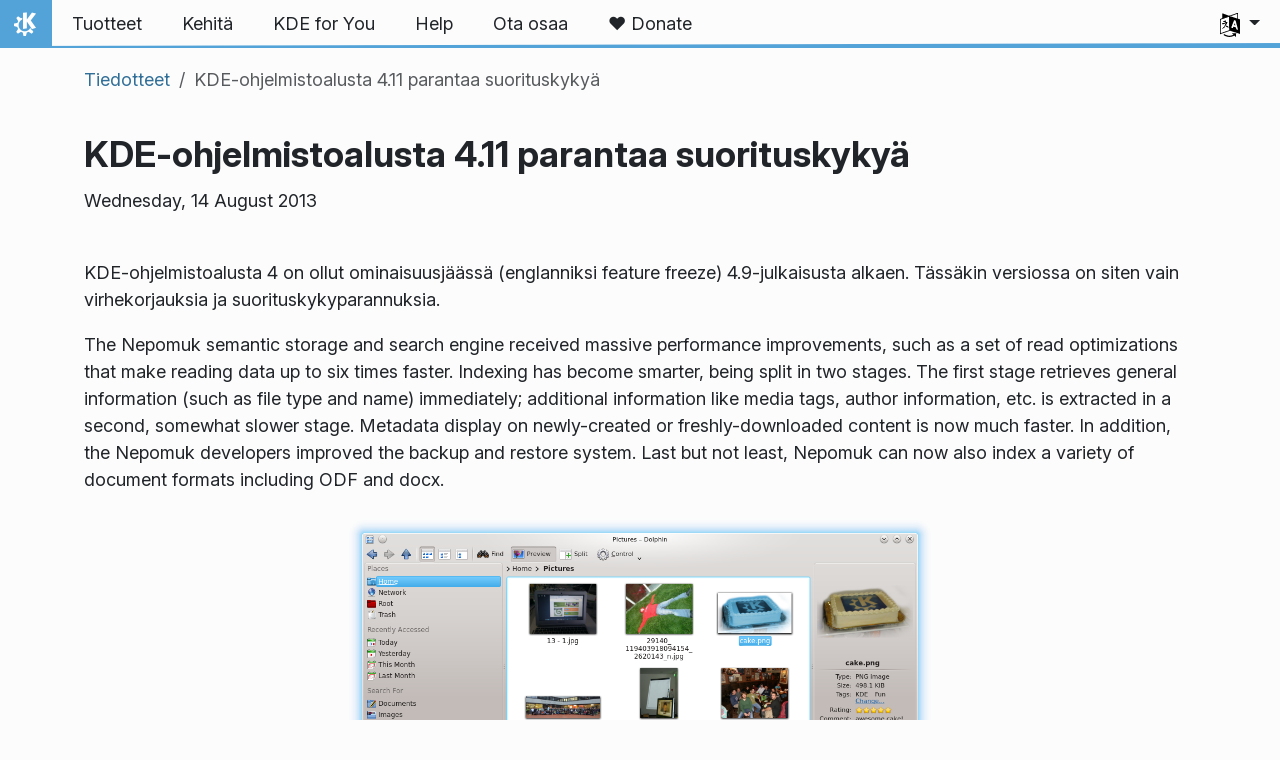

--- FILE ---
content_type: text/html
request_url: https://kde.org/fi/announcements/4/4.11.0/platform/
body_size: 14300
content:
<!doctype html><html lang=fi itemscope itemtype=http://schema.org/WebPage><head><meta charset=utf-8><meta name=viewport content="width=device-width,initial-scale=1,shrink-to-fit=no"><meta name=description content="KDE-ohjelmistoalusta 4 on ollut ominaisuusjäässä (englanniksi feature freeze) 4.9-julkaisusta alkaen. Tässäkin versiossa on siten vain virhekorjauksia ja suorituskykyparannuksia."><title>KDE-ohjelmistoalusta 4.11 parantaa suorituskykyä - KDE-yhteisö</title><meta property="og:url" content="https://kde.org/fi/announcements/4/4.11.0/platform/"><meta property="og:title" content="KDE-ohjelmistoalusta 4.11 parantaa suorituskykyä"><meta property="og:description" content="KDE-ohjelmistoalusta 4 on ollut ominaisuusjäässä (englanniksi feature freeze) 4.9-julkaisusta alkaen. Tässäkin versiossa on siten vain virhekorjauksia ja suorituskykyparannuksia."><meta property="og:locale" content="fi"><meta property="og:type" content="article"><meta property="article:section" content="announcements"><meta property="article:published_time" content="2013-08-14T00:00:00+00:00"><meta property="article:modified_time" content="2025-12-22T02:22:37+00:00"><meta property="og:image" content="https://kde.org/thumbnail.png"><meta name=twitter:card content="summary_large_image"><meta name=twitter:image content="https://kde.org/thumbnail.png"><meta name=twitter:title content="KDE-ohjelmistoalusta 4.11 parantaa suorituskykyä"><meta name=twitter:description content="KDE-ohjelmistoalusta 4 on ollut ominaisuusjäässä (englanniksi feature freeze) 4.9-julkaisusta alkaen. Tässäkin versiossa on siten vain virhekorjauksia ja suorituskykyparannuksia."><script type=application/ld+json>{"@context":"http://schema.org","@type":"WebSite","url":"https:\/\/kde.org\/","name":"KDE-ohjelmistoalusta 4.11 parantaa suorituskykyä","inLanguage":{"@type":"Language","name":"Suomi"},"availableLanguage":[{"@type":"Language","name":"English"},{"@type":"Language","name":"Português"},{"@type":"Language","name":"Português brasileiro"},{"@type":"Language","name":"Galego"},{"@type":"Language","name":"Deutsch"},{"@type":"Language","name":"Eesti"},{"@type":"Language","name":"Türkçe"},{"@type":"Language","name":"Nederlands"},{"@type":"Language","name":"Italiano"},{"@type":"Language","name":"简体中文"},{"@type":"Language","name":"bosanski"},{"@type":"Language","name":"Svenska"},{"@type":"Language","name":"한국어"},{"@type":"Language","name":"Español"},{"@type":"Language","name":"Català"},{"@type":"Language","name":"Français"},{"@type":"Language","name":"Slovenščina"},{"@type":"Language","name":"Polski"},{"@type":"Language","name":"Русский"},{"@type":"Language","name":"Українська"}],"sameAs":["https://floss.social/@kde","https://tube.kockatoo.org/a/kde_community/video-channels","https://www.youtube.com/channel/UCF3I1gf7GcbmAb0mR6vxkZQ","https://www.instagram.com/kdecommunity/","https://www.facebook.com/kde"]}</script><link rel=canonical href=https://kde.org/fi/announcements/4/4.11.0/platform/><link rel=alternate hreflang=en href=https://kde.org/announcements/4/4.11.0/platform/ title=English><link rel=alternate hreflang=pt-pt href=https://kde.org/pt-pt/announcements/4/4.11.0/platform/ title=Português><link rel=alternate hreflang=pt-br href=https://kde.org/pt-br/announcements/4/4.11.0/platform/ title="Português brasileiro"><link rel=alternate hreflang=gl href=https://kde.org/gl/announcements/4/4.11.0/platform/ title=Galego><link rel=alternate hreflang=de href=https://kde.org/de/announcements/4/4.11.0/platform/ title=Deutsch><link rel=alternate hreflang=et href=https://kde.org/et/announcements/4/4.11.0/platform/ title=Eesti><link rel=alternate hreflang=tr href=https://kde.org/tr/announcements/4/4.11.0/platform/ title=Türkçe><link rel=alternate hreflang=nl href=https://kde.org/nl/announcements/4/4.11.0/platform/ title=Nederlands><link rel=alternate hreflang=it href=https://kde.org/it/announcements/4/4.11.0/platform/ title=Italiano><link rel=alternate hreflang=zh-cn href=https://kde.org/zh-cn/announcements/4/4.11.0/platform/ title=简体中文><link rel=alternate hreflang=bs href=https://kde.org/bs/announcements/4/4.11.0/platform/ title=bosanski><link rel=alternate hreflang=sv href=https://kde.org/sv/announcements/4/4.11.0/platform/ title=Svenska><link rel=alternate hreflang=ko href=https://kde.org/ko/announcements/4/4.11.0/platform/ title=한국어><link rel=alternate hreflang=es href=https://kde.org/es/announcements/4/4.11.0/platform/ title=Español><link rel=alternate hreflang=ca href=https://kde.org/ca/announcements/4/4.11.0/platform/ title=Català><link rel=alternate hreflang=fr href=https://kde.org/fr/announcements/4/4.11.0/platform/ title=Français><link rel=alternate hreflang=sl href=https://kde.org/sl/announcements/4/4.11.0/platform/ title=Slovenščina><link rel=alternate hreflang=pl href=https://kde.org/pl/announcements/4/4.11.0/platform/ title=Polski><link rel=alternate hreflang=ru href=https://kde.org/ru/announcements/4/4.11.0/platform/ title=Русский><link rel=alternate hreflang=uk href=https://kde.org/uk/announcements/4/4.11.0/platform/ title=Українська><link rel=stylesheet href=https://kde.org/scss/bootstrap.f3d8df6f35473aa4d111b4dd523cce7efd6429b7fda0cf250889875b97d864e4.css integrity="sha256-89jfbzVHOqTREbTdUjzOfv1kKbf9oM8lCImHW5fYZOQ="><link rel=preload href=https://kde.org/fonts/InterVariable.woff2 as=font crossorigin=anonymous><link rel=preload href=https://kde.org/fonts/glyph/glyph.ttf?5ea9rb as=font crossorigin=anonymous><link rel=stylesheet href=https://kde.org/scss/announcements.min.72222f0a1cac9515a47543c39ae0732c9fed5cb1856ae7c355b92046aba7aff1.css></head><body><header id=KGlobalHeader class="header clearfix"><a class=visually-hidden href=#main>Skip to content</a><nav class="navbar navbar-expand-lg"><a class="kde-logo navbar-brand" href=https://kde.org/fi/><span class=visually-hidden>Home</span>
</a><button class=navbar-toggler type=button data-bs-toggle=collapse data-bs-target=#navbarsExampleDefault aria-controls=navbarsExampleDefault aria-expanded=false aria-label="Toggle navigation">
<span class=navbar-toggler-icon></span></button><div class="collapse navbar-collapse" id=navbarsExampleDefault><ul class="navbar-nav col"><li class=nav-item><a class=nav-link href=https://kde.org/fi/products/><span>Tuotteet</span></a></li><li class=nav-item><a class=nav-link href=https://develop.kde.org><span>Kehitä</span></a></li><li class=nav-item><a class=nav-link href=https://kde.org/fi/for/><span>KDE for You</span></a></li><li class=nav-item><a class=nav-link href=https://kde.org/fi/support/><span>Help</span></a></li><li class=nav-item><a class=nav-link href=https://community.kde.org/Get_Involved><span>Ota osaa</span></a></li><li class=nav-item><a class=nav-link href=https://kde.org/fi/donate/><span>❤️ Donate</span></a></li></ul><ul class=navbar-nav><li class="nav-item dropdown" aria-describedby=language-picker-description><p class=visually-hidden id=language-picker-description>Select your language</p><a class="nav-link dropdown-toggle" href=# data-bs-toggle=dropdown role=button aria-haspopup=true aria-expanded=false><img src=https://kde.org/aether/languages.png alt>
<span class="d-lg-none ms-2">Languages</span></a><div class="dropdown-menu dropdown-trans" role=listbox><a class="nav-link active dropdown-item" hreflang=fi role=option lang=fi href=https://kde.org/fi/announcements/4/4.11.0/platform/>Suomi</a>
<a class="nav-link dropdown-item" hreflang=en role=option lang=en href=https://kde.org/announcements/4/4.11.0/platform/>English</a>
<a class="nav-link dropdown-item" hreflang=bs role=option lang=bs href=https://kde.org/bs/announcements/4/4.11.0/platform/>bosanski</a>
<a class="nav-link dropdown-item" hreflang=ca role=option lang=ca href=https://kde.org/ca/announcements/4/4.11.0/platform/>Català</a>
<a class="nav-link dropdown-item" hreflang=de role=option lang=de href=https://kde.org/de/announcements/4/4.11.0/platform/>Deutsch</a>
<a class="nav-link dropdown-item" hreflang=et role=option lang=et href=https://kde.org/et/announcements/4/4.11.0/platform/>Eesti</a>
<a class="nav-link dropdown-item" hreflang=es role=option lang=es href=https://kde.org/es/announcements/4/4.11.0/platform/>Español</a>
<a class="nav-link dropdown-item" hreflang=fr role=option lang=fr href=https://kde.org/fr/announcements/4/4.11.0/platform/>Français</a>
<a class="nav-link dropdown-item" hreflang=gl role=option lang=gl href=https://kde.org/gl/announcements/4/4.11.0/platform/>Galego</a>
<a class="nav-link dropdown-item" hreflang=it role=option lang=it href=https://kde.org/it/announcements/4/4.11.0/platform/>Italiano</a>
<a class="nav-link dropdown-item" hreflang=nl role=option lang=nl href=https://kde.org/nl/announcements/4/4.11.0/platform/>Nederlands</a>
<a class="nav-link dropdown-item" hreflang=pl role=option lang=pl href=https://kde.org/pl/announcements/4/4.11.0/platform/>Polski</a>
<a class="nav-link dropdown-item" hreflang=pt-pt role=option lang=pt-pt href=https://kde.org/pt-pt/announcements/4/4.11.0/platform/>Português</a>
<a class="nav-link dropdown-item" hreflang=pt-br role=option lang=pt-br href=https://kde.org/pt-br/announcements/4/4.11.0/platform/>Português brasileiro</a>
<a class="nav-link dropdown-item" hreflang=sl role=option lang=sl href=https://kde.org/sl/announcements/4/4.11.0/platform/>Slovenščina</a>
<a class="nav-link dropdown-item" hreflang=sv role=option lang=sv href=https://kde.org/sv/announcements/4/4.11.0/platform/>Svenska</a>
<a class="nav-link dropdown-item" hreflang=tr role=option lang=tr href=https://kde.org/tr/announcements/4/4.11.0/platform/>Türkçe</a>
<a class="nav-link dropdown-item" hreflang=ru role=option lang=ru href=https://kde.org/ru/announcements/4/4.11.0/platform/>Русский</a>
<a class="nav-link dropdown-item" hreflang=uk role=option lang=uk href=https://kde.org/uk/announcements/4/4.11.0/platform/>Українська</a>
<a class="nav-link dropdown-item" hreflang=ko role=option lang=ko href=https://kde.org/ko/announcements/4/4.11.0/platform/>한국어</a>
<a class="nav-link dropdown-item" hreflang=zh-cn role=option lang=zh-cn href=https://kde.org/zh-cn/announcements/4/4.11.0/platform/>简体中文</a></div></li></ul></div></nav></header><div id=main><main class=container><nav aria-label=breadcrumb class="d-none d-md-block d-print-none mt-3"><ol class="breadcrumb spb-1"><li class=breadcrumb-item><a href=https://kde.org/fi/announcements/>Tiedotteet</a></li><li class="breadcrumb-item active" aria-current=page>KDE-ohjelmistoalusta 4.11 parantaa suorituskykyä</li></ol></nav><h1>KDE-ohjelmistoalusta 4.11 parantaa suorituskykyä</h1><p>Wednesday, 14 August 2013</p><br><p>KDE-ohjelmistoalusta 4 on ollut ominaisuusjäässä (englanniksi feature freeze) 4.9-julkaisusta alkaen. Tässäkin versiossa on siten vain virhekorjauksia ja suorituskykyparannuksia.</p><p>The Nepomuk semantic storage and search engine received massive performance improvements, such as a set of read optimizations that make reading data up to six times faster. Indexing has become smarter, being split in two stages. The first stage retrieves general information (such as file type and name) immediately; additional information like media tags, author information, etc. is extracted in a second, somewhat slower stage. Metadata display on newly-created or freshly-downloaded content is now much faster. In addition, the Nepomuk developers improved the backup and restore system. Last but not least, Nepomuk can now also index a variety of document formats including ODF and docx.</p><figure class="text-center img-size-medium"><img src=https://kde.org/announcements/4/4.11.0/screenshots/dolphin.png alt="Dolphinin semanttiset ominaisuudet" width=600px><figcaption><p>Dolphinin semanttiset ominaisuudet</p></figcaption></figure><p>Nepomukin optimoitu tiedon tallennusmuoto ja uudelleenkirjoitettu sähköposti-indeksoia vaatii, että osa kiintolevyn sisällöstä indeksoidaan uudelleen. Tästä johtuen indeksointi kuluttaa jonkin aikaa tavallista enemmän laskentatehoa riippuen uudelleenindeksoitavan sisällön määrästä. Nepomukin tietokanta päivitetään automaattisesti ensimmäisen kirjautumisen yhteydessä.</p><p>Ohjelmistoalustaan tehdyt pienet korjaukset <a href='https://projects.kde.org/projects/kde/kdelibs/repository/revisions?rev=KDE%2F4.11'>löytyvät git-lokista</a>.</p><h4 id=kde-kehitysalustan-asentaminen>KDE-kehitysalustan asentaminen</h4><p>KDE-ohjelmat, mukaan lukien kaikki KDE:n kirjastot ja sovellukset, ovat ilmaisesti saatavilla avoimen lähdekoodin lisenssien mukaisesti. KDE-ohjelmia voi käyttää useilla laitekokoonpanoilla ja suoritinarkkitehtuureilla kuten ARMilla ja x86:lla, useissa käyttöjärjestelmissä, ja ne toimivat kaikenlaisten ikkunointiohjelmien ja työpöytäympäristojen kanssa. Linux- ja UNIX-pohjaisten käyttöjärjestelmien lisäksi useimmista KDE-sovelluksista on saatavilla Microsoft Windows -versiot <a href=http://windows.kde.org>KDE-ohjelmat Windowsissa</a> -sivustolta ja Apple Mac OS X -versiot <a href=http://mac.kde.org/>KDE-ohjelmat Macillä</a> -sivustolta. Joistain KDE-sovelluksista on verkossa kokeellisia versioita, jotka toimivat useilla mobiilialustoilla kuten Meegolla, Microsoftin Windows Mobilella ja Symbianilla, mutta niitä ei tällä hetkellä tueta. <a href=http://plasma-active.org>Plasma Active</a> on käyttökokemus laajemmalle laitekirjolle kuten esimerkiksi tablettitietokoneille ja muille mobiililaitteille.</p><p>KDE software can be obtained in source and various binary formats from <a href=http://download.kde.org/stable/4.11.0>download.kde.org</a> and can also be obtained on <a href=https://kde.org/download>CD-ROM</a> or with any of the <a href=https://kde.org/distributions>major GNU/Linux and UNIX systems</a> shipping today.</p><h5 id=paketit>Paketit</h5><p>Some Linux/UNIX OS vendors have kindly provided binary packages of 4.11.0 for some versions of their distribution, and in other cases community volunteers have done so.<br></p><h5 id=pakettien-sijainnit>Pakettien sijainnit</h5><p>For a current list of available binary packages of which the KDE's Release Team has been informed, please visit the <a href=http://community.kde.org/KDE_SC/Binary_Packages#KDE_4.11.0>Community Wiki</a>.</p><p>The complete source code for 4.11.0 may be <a href=https://kde.org/info/4/4.11.0>freely downloaded</a>. Instructions on compiling and installing KDE software 4.11.0 are available from the <a href=https://kde.org/info/4/4.11.0#binary>4.11.0 Info Page</a>.</p><h4 id=järjestelmävaatimukset>Järjestelmävaatimukset</h4><p>In order to get the most out of these releases, we recommend to use a recent version of Qt, such as 4.8.4. This is necessary in order to assure a stable and performant experience, as some improvements made to KDE software have actually been done in the underlying Qt framework.<br>In order to make full use of the capabilities of KDE's software, we also recommend to use the latest graphics drivers for your system, as this can improve the user experience substantially, both in optional functionality, and in overall performance and stability.</p><h2 id=tänään-tiedotettiin-myös-seuraavista>Tänään tiedotettiin myös seuraavista:</h2><h2 id=plasma-workspaces-411-continues-to-refine-user-experience><a href=../plasma><img src=https://kde.org/announcements/4/4.11.0/images/plasma.png class=app-icon alt="The KDE Plasma Workspaces 4.11" width=64 height=64> Plasma Workspaces 4.11 Continues to Refine User Experience</a></h2><p>Valmistautuen pitkäaikaiseen ylläpitöön Plasma-työtilat parantaa perustoimintoja edelleen: julkaisussa on mukana jouhevampi tehtäväpalkki, älykkäämpi akkusovelma ja parannettu äänimikseri. KScreenin käyttöönotto tekee useiden näyttöjen hoitamisesta fiksumpaa, ja mittavat suorituskykyparannukset yhdessä pienten käytettävyysparannusten kanssa tekevät käyttökokemuksesta paremman.</p><h2 id=kde-applications-411-bring-huge-step-forward-in-personal-information-management-and-improvements-all-over><a href=../applications><img src=https://kde.org/announcements/4/4.11.0/images/applications.png class=app-icon alt="The KDE Applications 4.11"> KDE Applications 4.11 Bring Huge Step Forward in Personal Information Management and Improvements All Over</a></h2><p>Tätä julkaisua leimaa runsaat parannukset KDE:n PIM-pinossa (henkilökohtaisten tietojen hallinnassa). Niiden ansiosta sen suorituskyky on nyt paljon parempi ja siinä on paljon uusia ominaisuuksia. Kate parantaa Python- ja Javascript-kehittäjien tuottavuutta uusilla liitännäisillä. Dolphin nopeutui, ja opetusohjelmissa on monia uusia ominaisuuksia.</p><h2>Tietoa KDE:stä</h2><p align=justify>KDE is an international technology team that creates free and open source software for desktop and portable computing. Among KDE’s products are a modern desktop system for Linux and UNIX platforms, comprehensive office productivity and groupware suites and hundreds of software titles in many categories including Internet and web applications, multimedia, entertainment, educational, graphics and software development. KDE software is translated into more than 60 languages and is built with ease of use and modern accessibility principles in mind. KDE’s full-featured applications run natively on Linux, BSD, Windows, Haiku, and macOS.</p><hr><p align=justify><font size=2><em>Tavaramerkkihuomautukset.</em><br><br>KDE<sup>&#174;</sup> and the K Desktop Environment<sup>&#174;</sup> logo are registered trademarks of KDE e.V..<br>Linux on Linus Torvaldsille rekisteröity tavaramerkki. UNIX on Yhdysvalloissa ja muualla Open Groupille rekisteröity tavaramerkki.<br>Kaikki muut tiedotteen mainitsemat tavaramerkit ja tekijänoikeudet kuuluvat omistajilleen.</font></p><hr><h4>Press Contacts</h4><p>Saadaksesi lisätietoa lähetä meille sähköpostia: <a href=mailto:press@kde.org>press@kde.org</a></p></main></div><footer id=kFooter class=footer><section id=kPatrons class="container kPatrons"><h3>KDE Patrons</h3><div class="d-flex flex-wrap flex-md-nowrap justify-content-center align-items-center"><span><img class=canonical alt=Canonical loading=lazy></span>
<span><img class=google alt=Google loading=lazy></span>
<span><img class=suse alt=SUSE loading=lazy></span>
<span><img class=qt alt='The Qt Company' loading=lazy></span>
<span><img class=blue-systems alt='Blue System' loading=lazy></span>
<span><img class=slimbook alt=Slimbook loading=lazy></span>
<span><img class=tuxedo alt='TUXEDO Computers' loading=lazy></span>
<span><img class=kfocus alt=KFocus loading=lazy></span>
<span><img class=gnupg alt=GnuPG loading=lazy></span>
<span><img class=mbition alt=MBition loading=lazy></span>
<span><img class=techpaladin alt=Techpaladin loading=lazy></span></div></section><section id=kFooterIncome class=container><div id=kDonateForm><div class=center><h2 class="h5 mt-2 mb-3">Donate to KDE <a href=https://kde.org/community/donations/index.php#money target=_blank>Why Donate?</a></h2><form action=https://www.paypal.com/en_US/cgi-bin/webscr method=post onsubmit='return amount.value>=2||window.confirm(`Your donation is smaller than 2€. This means that most of your donation
will end up in processing fees. Do you want to continue?`)'><input type=hidden name=no_note value=0>
<input type=hidden name=lc value=GB>
<input type=hidden name=item_name value="Development and communication of KDE software">
<input type=hidden name=cbt value="Return to kde.org">
<input type=hidden name=return value=https://kde.org/community/donations/thanks_paypal.php>
<input type=hidden name=notify_url value=https://kde.org/community/donations/notify.php>
<input type=hidden name=business value=kde-ev-paypal@kde.org>
<input type=hidden name=cmd value=_donations>
<input type=hidden name=currency_code value=EUR>
<input type=hidden name=custom value=//kde.org/index/donation_box>
<label class=visually-hidden for=donateAmountField>Amount</label><input type=text name=amount value=20.00 id=donateAmountField data-kpxc-id=donateAmountField> €
<button type=submit id=donateSubmit>Donate via PayPal</button></form><span class=h6><a class="mt-3 d-inline-block" href=https://kde.org/community/donations target=_blank>Other ways to donate</a></span></div></div><div id=kMetaStore><div class=center><h2 class="h5 mb-3 mt-2">Visit the KDE MetaStore</h2><p class=h6>Show your love for KDE! Purchase books, mugs, apparel, and more to support KDE.</p><a href=https://kde.org/stuff/metastore class=button>Browse</a></div></div></section><section id=kLinks class="container pb-4"><div class=row><nav class=col-sm><h3>Products</h3><a href=https://kde.org/fi/plasma-desktop hreflang=/fi>Plasma</a>
<a href=https://apps.kde.org/fi hreflang=/fi>KDE Applications</a>
<a href=https://develop.kde.org/products/frameworks/>KDE Frameworks</a>
<a href=https://plasma-mobile.org/fi hreflang=/fi>Plasma Mobile</a>
<a href=https://neon.kde.org/>KDE neon</a></nav><nav class=col-sm><h3>Develop</h3><a href=https://api.kde.org/>API Documentation</a>
<a href=https://doc.qt.io/ rel=noopener target=_blank>Qt Documentation</a>
<a href=https://kde.org/goals>KDE Goals</a>
<a href=https://invent.kde.org/>Source code</a></nav><nav class=col-sm><h3>News & Press</h3><a href=https://kde.org/fi/announcements/ hreflang=/fi>Announcements</a>
<a href=https://blogs.kde.org/>KDE Blogs</a>
<a href=https://planet.kde.org/>Planet KDE</a>
<a href=https://kde.org/contact/>Press Contacts</a>
<a href=https://kde.org/fi/stuff>Miscellaneous Stuff</a>
<a href=https://kde.org/thanks>Thanks</a></nav><nav class=col-sm><h3>Resources</h3><a href=https://community.kde.org/Main_Page>Community Wiki</a>
<a href=https://kde.org/support/>Help</a>
<a href=https://kde.org/download/>Download KDE Software</a>
<a href=https://kde.org/code-of-conduct/>Code of Conduct</a>
<a href=https://kde.org/privacypolicy>Privacy Policy</a>
<a href=https://kde.org/privacypolicy-apps>Applications Privacy Policy</a></nav><nav class=col-sm><h3>Destinations</h3><a href=https://store.kde.org/>KDE Store</a>
<a href=https://ev.kde.org/>KDE e.V.</a>
<a href=https://kde.org/community/whatiskde/kdefreeqtfoundation>KDE Free Qt Foundation</a>
<a href=https://timeline.kde.org/fi hreflang=/fi>KDE Timeline</a>
<a href=https://manifesto.kde.org/fi hreflang=/fi>KDE Manifesto</a>
<a href=https://kde.org/support/international/>International Websites</a></nav></div></section><div id=kSocial class=container><a href=https://go.kde.org/matrix/#/#kde:kde.org aria-label="Share on Matrix"><svg class="social/matrix-icon" width="32" height="32" viewBox="0 0 32 32"><rect width="32" height="32" rx="4" ry="4" style="paint-order:markers stroke fill"/><path transform="matrix(.046154 0 0 .046154 4 4)" d="m0 .21667e-5v520h49.385v-11.891H13.711v-496.22h35.674v-11.891H0zm470.62.0v11.891h35.674v496.22H470.62v11.891h49.385v-520H470.62zm-246.92 164.19c-12.2.0-23.1 2.6134-32.5 7.9134-9.4 5.2-17.506 12.574-24.206 22.174h-.67708v-25.094h-47.988v185.61h50.866v-107.57c0-9.1 1.2932-16.532 3.8932-22.132s5.8215-9.9069 9.5215-12.907 7.6104-4.9938 11.51-6.0938 7.0792-1.6081 9.4792-1.6081c8.2.0 14.293 1.4048 18.493 4.1048s7.2137 6.418 9.0137 10.918c1.8 4.6 2.8892 9.4958 3.0892 14.896.3 5.4.42318 10.792.42318 16.292v104.02h50.908v-103.3c0-5.7.46954-11.412 1.2695-17.012.8-5.7 2.4935-10.707 4.9935-15.107 2.5-4.5 6.0102-7.991 10.41-10.791 4.4-2.7 10.193-4.1048 17.393-4.1048 7.1.0 12.812 1.197 17.012 3.597s7.3215 5.5908 9.5215 9.6908c2.1 4 3.3932 8.8034 3.8932 14.303s.67708 11.404.67708 17.604v105.12h50.908v-124.12c0-12-1.6935-22.18-4.9935-30.68-3.4-8.5-8.0072-15.309-14.007-20.609s-13.097-9.1104-21.497-11.51-17.495-3.597-27.295-3.597c-12.9.0-24.116 3.1099-33.516 9.3099s-16.886 13.397-22.386 21.497c-5.1-11.4-12.39-19.494-22.09-23.994s-20.419-6.8132-32.119-6.8132z" fill="#fff"/></svg>
</a><a href=https://floss.social/@kde aria-label="Share on Mastodon"><svg class="social/mastodon-icon" width="32" height="32" viewBox="0 0 32 32" xmlns:xlink="http://www.w3.org/1999/xlink"><defs><linearGradient id="linearGradient3" x1="16" x2="16" y1="32" gradientUnits="userSpaceOnUse"><stop stop-color="#563acc" offset="0"/><stop stop-color="#6364ff" offset="1"/></linearGradient></defs><rect width="32" height="32" rx="4" ry="4" fill="url(#linearGradient3)" style="paint-order:markers stroke fill"/><path d="m15.785 4c-3.9462.0-4.7928.24201-5.2423.30854-2.5901.38288-4.9556 2.2088-5.5295 4.8181-.27603 1.285-.30524 2.7096-.25396 4.0164.0731 1.874.08732 3.745.25752 5.6114.11766 1.2398.32281 2.4698.61412 3.6806.54551 2.2362 2.7537 4.0968 4.9171 4.856 2.3163.79176 4.8077.92334 7.1944.37975.26257-.06109.52185-.1317.77789-.21242.58041-.18434 1.2596-.39084 1.7593-.75297.0069-.0051.01267-.01145.01662-.01899.004-.0076.0062-.01579.0065-.02433v-1.8091c-122e-6-.008-.0018-.01541-.0053-.02255-.0036-.0071-.0086-.01347-.01483-.01839-.0063-.0049-.01358-.0084-.02136-.01009-.0078-.0017-.01599-.0018-.02374.0-1.5292.3652-3.0963.54818-4.6685.5453-2.7057.0-3.4336-1.2835-3.642-1.818-.16748-.46196-.27373-.94404-.31626-1.4336-456e-6-.0082 82e-5-.0162.0042-.02374.0033-.0075.0085-.01438.01483-.01958.0064-.0052.0139-.0089.02196-.01068.008-.0018.01634-.0015.02433 608e-6 1.5037.36274 3.0457.54572 4.5926.5453.37203.0.74288 303e-6 1.1149-.0095 1.5558-.04363 3.1954-.12359 4.7261-.42247.03819-.0077.07646-.01392.10918-.02374 2.4144-.46363 4.7122-1.9189 4.9456-5.6037.0087-.14506.03026-1.5198.03026-1.6703.0011-.5116.16502-3.6288-.02374-5.5443-.34695-2.5787-2.5947-4.6112-5.2589-5.005-.4495-.06654-2.1522-.30854-6.0973-.30854zm-3.2913 3.9268c1.2994.0 2.2813.49953 2.9359 1.4976l.63133 1.0603.63311-1.0603c.6546-.9981 1.6363-1.4976 2.9336-1.4976 1.1216.0 2.0259.39513 2.7176 1.1642.66769.77013 1.0011 1.8096 1.0004 3.1193v6.4065h-2.539v-6.2172c0-1.309-.54531-1.9771-1.6549-1.9771-1.2198.0-1.8305.78981-1.8305 2.3497v3.4035h-2.5235v-3.4035c0-1.5599-.61194-2.3497-1.8317-2.3497-1.103.0-1.6543.66809-1.6543 1.9771v6.2172h-2.5378v-6.4065c0-1.309.33432-2.3484 1.0028-3.1193.6895-.76904 1.5944-1.1642 2.717-1.1642z" fill="#fff" stroke-width=".3038"/></svg>
</a><a href=https://bsky.app/profile/kde.org aria-label="Share on Bluesky"><svg class="social/bluesky-icon" width="32" height="32" viewBox="0 0 32 32"><rect width="32" height="32" rx="4" ry="4" fill="#1185fe" style="paint-order:markers stroke fill"/><path d="m9.2023 6.8566c2.7516 2.0657 5.711 6.2542 6.7977 8.5018 1.0867-2.2476 4.0462-6.4361 6.7977-8.5018C24.7831 5.3661 28 4.2128 28 7.8826c0 .73293-.42021 6.1569-.66668 7.0375-.85669 3.0614-3.9784 3.8422-6.7553 3.3696 4.8539.8261 6.0886 3.5624 3.422 6.2988-5.0645 5.1968-7.2791-1.3039-7.8466-2.9696-.10403-.30536-.1527-.44822-.15342-.32674-72e-5-.12148-.0494.0214-.15342.32674-.56747 1.6657-2.7821 8.1665-7.8466 2.9696-2.6667-2.7363-1.4319-5.4727 3.422-6.2988-2.7769.47261-5.8986-.30824-6.7553-3.3696C4.42021 14.03945 4 8.6155 4 7.8826c0-3.6698 3.2169-2.5165 5.2023-1.026z" fill="#fff" stroke-width=".042254"/></svg>
</a><a href=https://www.facebook.com/kde/ aria-label><svg class="social/facebook-icon" width="32" height="32" viewBox="0 0 32 32"><g><rect width="32" height="32" rx="4" ry="4" fill="#0866ff" style="paint-order:markers stroke fill"/><path d="m22.729 20.07.96407-5.2499h-5.6116v-1.8567c0-2.7744 1.0884-3.8414 3.9054-3.8414.87501.0 1.5793.0213 1.9848.06398v-4.7591c-.76829-.21344-2.6463-.42689-3.7347-.42689-5.7408.0-8.3871 2.7104-8.3871 8.5579v2.2622h-3.5426v5.2499h3.5426v11.93l6.2316-3e-6v-11.93z" fill="#fff"/></g></svg>
</a><a href=https://www.linkedin.com/company/29561/ aria-label="Share on LinkedIn"><svg class="social/linkedin-icon" width="32" height="32" viewBox="0 0 32 32"><g><rect width="32" height="32" rx="4" ry="4" fill="#2867b2" style="paint-order:markers stroke fill"/><path d="m6.9275 4.0671C5.3107 4.0671 4 5.3778 4 6.9946s1.3107 2.9275 2.9275 2.9275S9.855 8.6114 9.855 6.9946 8.5443 4.0671 6.9275 4.0671zm15.473 7.5726c-.62686-.0231-1.2393.0015-1.6025.08233-1.3205.29379-2.518 1.0873-3.2019 2.1224l-.24396.36975-.01715-1.1035-.01676-1.1031h-4.8059v15.925h4.9901l.02058-4.6683c.02005-4.5567.02391-4.6798.15514-5.1463.2742-.97488.6539-1.4907 1.3482-1.8312.7382-.36205 1.8769-.40207 2.5989-.09148.42096.18109.88969.69391 1.0677 1.1676.32318.85996.3265.90876.35602 5.9015l.02745 4.6683h4.9241l-781e-6-4.8559c-39e-5-2.6806-.02832-5.1772-.06251-5.5736-.28747-3.3334-1.4423-5.0326-3.848-5.6602-.42044-.10968-1.0618-.18045-1.6886-.20355zm-17.945.36784v15.925h4.9962v-15.925z" fill="#fff" stroke-linejoin="round" stroke-width=".64462" style="paint-order:markers stroke fill"/></g></svg>
</a><a href=https://www.reddit.com/r/kde/ aria-label="Share on Reddit"><svg class="social/reddit-icon" width="32" height="32" viewBox="0 0 32 32"><rect width="32" height="32" rx="4" ry="4" fill="#ff4500" style="paint-order:markers stroke fill"/><path class="cls-1" d="m19.051 8.5775c.26003 1.1022 1.2498 1.9233 2.4316 1.9233 1.3798.0 2.4984-1.1186 2.4984-2.4984S22.8624 5.504 21.4826 5.504c-1.2064.0-2.2126.85505-2.4469 1.9924-2.0205.21669-3.5982 1.9303-3.5982 4.007v.01288c-2.1974.09253-4.2038.71801-5.7968 1.7054-.59151-.45798-1.3341-.73089-2.14-.73089-1.9338.0-3.501 1.5672-3.501 3.501.0 1.4032.8246 2.612 2.0158 3.1707.11596 4.0644 4.5447 7.3335 9.9924 7.3335s9.8823-3.2726 9.9924-7.3406c1.1818-.56222 1.9994-1.7675 1.9994-3.1625.0-1.9338-1.5672-3.501-3.501-3.501-.80234.0-1.5414.27057-2.1318.72504-1.607-.99444-3.6357-1.6199-5.8553-1.7031v-.0094c0-1.4876 1.1057-2.7221 2.5394-2.9247zm-9.5508 9.6363c.05857-1.2697.9019-2.2442 1.8823-2.2442.98038.0 1.73 1.0296 1.6714 2.2993-.05856 1.2697-.79063 1.7312-1.7722 1.7312s-1.8401-.51654-1.7816-1.7862zm11.134-2.2442c.98155.0 1.8249.97452 1.8823 2.2442C22.57507 19.4835 21.71533 20 20.7349 20c-.98038.0-1.7136-.46032-1.7722-1.7312-.05857-1.2697.6899-2.2993 1.6714-2.2993zm-1.1666 5.1818c.1839.01874.30102.20966.22958.38067-.60322 1.4419-2.0275 2.4551-3.6896 2.4551s-3.0852-1.0132-3.6896-2.4551c-.07145-.17101.04568-.36193.22958-.38067 1.0776-.10893 2.243-.16867 3.46-.16867s2.3813.05974 3.46.16867z" fill="#fff" stroke-width="0"/></svg>
</a><a href=https://lemmy.kde.social/ aria-label="Share on Lemmy"><svg class="social/lemmy-icon" width="32" height="32" viewBox="0 0 32 32"><rect width="32" height="32" rx="4" ry="4" fill="#00a846" style="paint-order:markers stroke fill"/><path d="m6.9596 8.222c-.11217.002-.22327.009-.33304.022-.87819.10114-1.6692.56831-2.1541 1.3848-.47516.8-.59207 1.6809-.3499 2.4971s.82879 1.5578 1.6973 2.1453a.36394.36394.0 00.016.0102c.74509.44927 1.4871.75185 2.2818.90825-.0194.32812-.02.66476.001 1.01.0634 1.0427.43337 2.0017.99201 2.85l-2.0035.81787a.41589.41589.0 00-.2279.54226.41589.41589.0 00.54225.22785l2.2025-.89911c.40824.48671.87651.92792 1.3799 1.3148.0193.0148.0394.0282.0588.0428l-1.2903 1.7085a.41589.41589.0 00.0813.58256.41589.41589.0 00.58252-.0813l1.3111-1.7361c.71919.4552 1.4815.80998 2.2348 1.0449.38634.71079 1.1429 1.1637 2.0179 1.1637.88349.0 1.6408-.48733 2.0238-1.1844.74558-.2393 1.4988-.59516 2.2104-1.0487l1.3296 1.7605a.41589.41589.0 00.58251.0813.41589.41589.0 00.0813-.58256l-1.3094-1.7338c.009-.007.0178-.0126.0264-.0192.49739-.38074.96185-.81348 1.3693-1.2904l2.1467.87631a.41589.41589.0 00.54221-.22785.41589.41589.0 00-.22785-.54226l-1.9396-.79183c.57642-.85341.96487-1.8194 1.0456-2.8703.0267-.34745.0308-.68716.0154-1.0189.78945-.15714 1.5271-.45849 2.2678-.9051a.36394.36394.0 00.016-.0102c.86849-.58749 1.4551-1.3291 1.6973-2.1453.24217-.81624.12526-1.6971-.34989-2.4971-.48492-.81644-1.2759-1.2836-2.1541-1.3848-.10977-.0126-.22086-.02-.33304-.022-.78519-.0142-1.623.22937-2.4286.6944-.59274.34218-1.1265.8665-1.5447 1.4383-1.1697-.6696-2.6914-1.047-4.5616-1.0779-.16772-.003-.33824-.003-.51154 5e-5-2.085.034-3.7537.42958-5.0142 1.1444a.36391.36391.0 00-.009-.0155c-.42343-.59171-.97243-1.1369-1.5829-1.4893-.80556-.46503-1.6434-.70856-2.4286-.6944zm.0128.72801c.62611-.0101 1.3412.18643 2.0519.59668.4848.27987.97436.75559 1.3448 1.2697-.17523.12866-.34138.26431-.49671.40808-.92163.853-1.4701 1.9613-1.6759 3.2376-.67872-.14042-1.3116-.39941-1.9754-.79853-.75538-.51279-1.2162-1.1227-1.4007-1.7447-.18511-.62394-.10719-1.2701.2779-1.9184.37427-.63015.92731-.95463 1.6116-1.0334.0855-.01.17318-.0155.26262-.017zm18.055.0c.0894.001.17709.007.26262.017.68429.0788 1.2373.40329 1.6116 1.0334.38509.64837.46302 1.2945.27791 1.9184-.18455.62203-.64537 1.2319-1.4008 1.7447-.65633.39462-1.2826.65191-1.9527.79335-.19333-1.2997-.74317-2.4372-1.6734-3.3069-.14856-.13889-.30687-.27019-.47367-.39472.3645-.48996.8314-.94003 1.2965-1.2085.71066-.41025 1.4258-.60676 2.0519-.59668zm-8.5343 1.0545c2.3902.0392 4.0843.669 5.1626 1.6771 1.1502 1.0753 1.6428 2.6016 1.4994 4.4681-.13115 1.708-1.2212 3.2282-2.6529 4.3241-.69023.52834-1.4582.95163-2.218 1.2495.004-.0516.007-.10352.007-.15591.003-1.1964-.93058-2.2129-2.2911-2.2129-1.3606.0-2.3213 1.0152-2.291 2.2212.001.058.006.11491.011.17134-.77875-.29818-1.5675-.7287-2.2725-1.2706-1.424-1.0946-2.4984-2.6118-2.6023-4.3209-.11295-1.8568.37814-3.3385 1.5216-4.3968 1.1434-1.0583 2.9852-1.7107 5.6392-1.754.16556-.003.32797-.003.48732-1e-4zm-4.1296 6.8277c-.60532.0-1.096.49152-1.096 1.0978.0.6063.49071 1.0978 1.096 1.0978s1.096-.49152 1.096-1.0978c0-.60629-.49072-1.0978-1.096-1.0978zm7.2826.0101c-.59979.0-1.086.48701-1.086 1.0878.0.60076.48619 1.0878 1.086 1.0878.5998.0 1.086-.487 1.086-1.0878.0-.60075-.48624-1.0878-1.086-1.0878zm-3.6463 3.24c1.0238.0 1.5653.63842 1.5633 1.4834-.002.7849-.67217 1.4851-1.5633 1.4851-.91678.0-1.5399-.5633-1.5634-1.4934-.021-.83475.53964-1.4751 1.5634-1.4751z" fill="#fff" stroke-linecap="round" stroke-linejoin="round" stroke-width=".025993"/></svg>
</a><a href=https://www.youtube.com/@KdeOrg aria-label="Share on YouTube"><svg class="social/youtube-icon" width="32" height="32" viewBox="0 0 32 32"><g><rect width="32" height="32" rx="4" ry="4" fill="red" style="paint-order:markers stroke fill"/><path d="m13.6 19.6v-7.2001l6.2352 3.6zm13.899-9.3768c-.27618-1.0324-1.0893-1.8458-2.1219-2.1217-1.8716-.50159-9.3768-.50159-9.3768-.50159s-7.5049.0-9.3766.50159c-1.0326.27598-1.8458 1.0893-2.1217 2.1217-.50159 1.8716-.50159 5.7767-.50159 5.7767s0 3.9051.50159 5.7767c.27598 1.0324 1.0891 1.8458 2.1217 2.1217 1.8716.50159 9.3766.50159 9.3766.50159s7.5051.0 9.3768-.50159c1.0326-.27598 1.8458-1.0893 2.1219-2.1217.5014-1.8716.5014-5.7767.5014-5.7767s0-3.9051-.5014-5.7767" fill="#fff"/></g></svg>
</a><a href=https://tube.kockatoo.org/a/kde_community/video-channels aria-label="Share on PeerTube"><svg class="social/peertube-icon" width="32" height="32" viewBox="0 0 32 32"><rect width="32" height="32" rx="4" ry="4" fill="#f2680c" style="paint-order:markers stroke fill"/><path class="cls-3" d="m7.975 3.98v12l9.0003-6.0002zm9.0003 6.0002v12l9.0003-6.0002zm0 12L7.975 15.98v12z" fill="#fff" stroke-width="1.125"/></svg>
</a><a href=https://vk.com/kde_ru aria-label="Share on VK"><svg class="social/vk-icon" width="32" height="32" viewBox="0 0 32 32"><rect width="32" height="32" rx="4" ry="4" fill="#07f" style="paint-order:markers stroke fill"/><path d="m17.22 23.487C9.1121 23.487 4.192 17.8617 4 8.514h4.1064c.12801 6.8666 3.2521 9.7807 5.6469 10.375V8.514h3.9368v5.9245c2.3099-.25602 4.7264-2.9514 5.5404-5.9245h3.8706c-.61996 3.6577-3.2506 6.3531-5.1118 7.465 1.8611.89896 4.8558 3.252 6.0107 7.508h-4.256c-.89895-2.8451-3.1024-5.0486-6.0539-5.3477v5.3477z" fill="#fff" stroke-width=".017558"/></svg>
</a><a href=https://www.instagram.com/kdecommunity/ aria-label="Share on Instagram"><svg class="social/instagram-icon" width="32" height="32" viewBox="0 0 32 32" xmlns:xlink="http://www.w3.org/1999/xlink"><defs><linearGradient id="linearGradient2" x1="-8" x2="40" y1="40" y2="-8" gradientUnits="userSpaceOnUse"><stop stop-color="#f50000" offset="0"/><stop stop-color="#b900b4" offset="1"/></linearGradient></defs><rect width="32" height="32" rx="4" ry="4" fill="url(#linearGradient2)" style="paint-order:markers stroke fill"/><path class="cls-1" d="m11.03 4.0839c-1.2768.0602-2.1487.264-2.911.56352-.78889.30744-1.4575.72001-2.1228 1.3877-.66529.66768-1.075 1.3368-1.3803 2.1269-.29544.76392-.4956 1.6366-.552 2.9141s-.0689 1.6882-.0626 4.9469c.006 3.2588.0206 3.6672.0826 4.9474.061 1.2766.264 2.1483.56353 2.9108.30792.78888.72 1.4573 1.3879 2.1228.66793.66552 1.3366 1.0742 2.1286 1.38.76321.29496 1.6361.49609 2.9134.55201 1.2773.0559 1.6884.0689 4.9462.0626 3.2578-.006 3.668-.0206 4.9479-.0814 1.2799-.0607 2.1471-.26521 2.9098-.56329.78889-.30864 1.4578-.72001 2.1228-1.3882.66505-.66817 1.0745-1.3378 1.3795-2.1283.29568-.76321.49656-1.6361.552-2.9124.0559-1.2809.0691-1.6899.0629-4.9481-.006-3.2583-.0209-3.6668-.0816-4.9464-.0607-1.2797-.264-2.1487-.56328-2.9117-.30841-.78889-.72001-1.4568-1.3877-2.1228-.66769-.666-1.3378-1.0752-2.1281-1.3795-.76369-.29544-1.6361-.4968-2.9134-.552s-1.6884-.0694-4.9474-.0631c-3.259.006-3.667.0202-4.9469.0826m.14016 21.693c-1.17-.0509-1.8053-.24528-2.2287-.408-.56065-.216-.96001-.47712-1.3819-.89497-.42192-.41784-.68112-.81865-.9-1.3781-.16441-.42337-.36241-1.0579-.41713-2.2279-.0595-1.2646-.072-1.6443-.079-4.848-.007-3.2038.005-3.583.0607-4.848.0499-1.169.24552-1.8051.40801-2.2282.216-.56136.47616-.96001.89496-1.3817.41881-.42168.81841-.68137 1.3783-.90025.42288-.16512 1.0574-.36144 2.227-.41712 1.2655-.06 1.6447-.072 4.848-.079s3.5835.005 4.8495.0607c1.169.0509 1.8053.24456 2.2279.408.56089.216.96001.47545 1.3817.89497.42168.41952.6816.81769.90048 1.3788.16537.42169.36169 1.056.41689 2.2263.0602 1.2655.0739 1.645.0797 4.848.006 3.2031-.006 3.5835-.061 4.848-.0511 1.17-.24504 1.8055-.40801 2.2294-.216.5604-.4764.96001-.89544 1.3814-.41905.42145-.81817.68113-1.3783.90001-.4224.16488-1.0577.36168-2.2263.41736-1.2655.0595-1.6447.072-4.8492.079s-3.5825-.006-4.848-.0607m9.7825-16.191a1.44 1.44.0 101.4371-1.4424 1.44 1.44.0 00-1.4371 1.4424m-11.115 6.4256c.007 3.4032 2.7706 6.1558 6.1731 6.1493 3.4025-.006 6.157-2.7701 6.1505-6.1733-.006-3.4032-2.7711-6.1565-6.1741-6.1498-3.403.007-6.1561 2.7711-6.1496 6.1738m2.1615-.004a4.0001 4.0001.0 114.008 3.9922 3.9996 3.9996.0 01-4.008-3.9922" fill="#fff" stroke-width=".024"/></svg></a></div><div id=kLegal class=container><p class="d-block d-xl-flex flex-wrap mb-0 py-3 h6"><small lang=en class=maintenance>Maintained by <a href=mailto:kde-www@kde.org>KDE Webmasters</a> (public mailing list).
Generated from <a href=https://invent.kde.org/websites/kde-org/-/commit/b31371956011c4a4f018372ff6fd22ecb5ebb3f5>b313719</a>.
</small><small class=trademark>KDE<sup>®</sup> and <a href=https://kde.org/media/images/trademark_kde_gear_black_logo.png>the K Desktop Environment<sup>®</sup> logo</a> are registered trademarks of <a href=https://ev.kde.org/ title="Homepage of the KDE non-profit Organization">KDE e.V.</a> | <a href=https://kde.org/community/whatiskde/impressum>Legal</a></small></p></div></footer><img src="https://stats.kde.org/matomo.php?idsite=1&amp;rec=1" style=border:0 alt>
<script>var _paq=window._paq||[];_paq.push(["disableCookies"]),_paq.push(["trackPageView"]),_paq.push(["enableLinkTracking"]),function(){t="https://stats.kde.org/",_paq.push(["setTrackerUrl",t+"matomo.php"]),_paq.push(["setSiteId","1"]);var t,n=document,e=n.createElement("script"),s=n.getElementsByTagName("script")[0];e.type="text/javascript",e.async=!0,e.defer=!0,e.src=t+"matomo.js",s.parentNode.insertBefore(e,s)}()</script><script src=https://kde.org/js/bundle.min.5e0dd03e1815922423a429c2876e5279246e82987a36fc84d5699875bc2aca00.js integrity="sha256-Xg3QPhgVkiQjpCnCh25SeSRugph6NvyE1WmYdbwqygA=" crossorigin=anonymous defer></script></body></html>